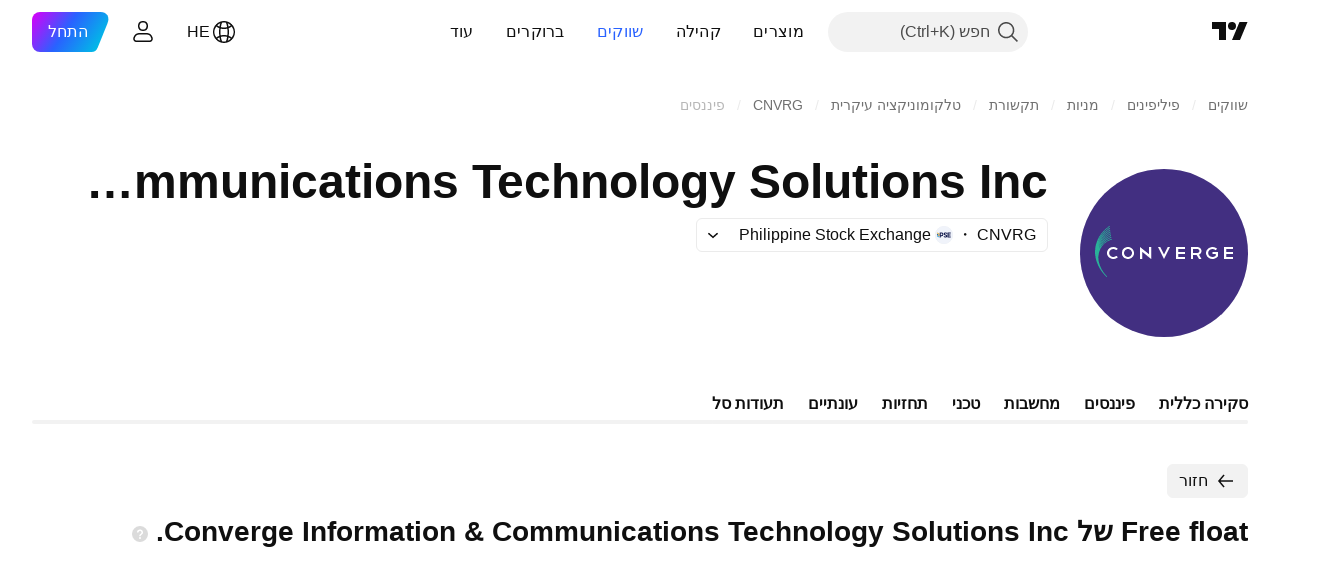

--- FILE ---
content_type: image/svg+xml
request_url: https://s3-symbol-logo.tradingview.com/converge-information-and-communications-technology-solutions--big.svg
body_size: 962
content:
<!-- by TradingView --><svg width="56" height="56" viewBox="0 0 56 56" xmlns="http://www.w3.org/2000/svg"><path fill="#422F81" d="M0 0h56v56H0z"/><path d="M9.66 19.01c.13-.06.3.1.23.23-.04.1-.17.11-.25.17a10.54 10.54 0 0 0-3.95 5.27 9.84 9.84 0 0 1 3.47-4.54c.17-.14.4-.23.51-.43.11-.14.35 0 .3.17-.04.16-.24.1-.34.2a9.7 9.7 0 0 0-3.78 4.85 9.08 9.08 0 0 1 3.85-4.5c.04-.07.07-.16.15-.17.14-.05.28.1.22.23-.05.14-.23.1-.33.17a9.05 9.05 0 0 0-3.78 4.68A8.46 8.46 0 0 1 9.5 21.2c.12-.08.26-.13.34-.26.08-.16.37-.06.32.12-.01.17-.22.13-.33.2a8.46 8.46 0 0 0-3.7 4.35c.7-1.65 1.99-3.07 3.61-3.91.12-.05.2-.14.28-.22.15-.08.32.1.23.24-.06.14-.23.06-.34.13a8.05 8.05 0 0 0-3.13 2.99c-.21.38-.42.77-.54 1.19a7.3 7.3 0 0 1 3.73-3.8l.07-.14c.1-.04.22-.05.27.04.1.1 0 .28-.13.27-.19.02-.35.13-.51.22a7.25 7.25 0 0 0-3.1 3.25c-.1.19-.18.37-.23.58a6.8 6.8 0 0 1 3.74-3.65c.04-.05.07-.14.15-.15.14-.04.27.11.22.24-.06.14-.24.09-.35.14a6.66 6.66 0 0 0-3.7 3.94 6.29 6.29 0 0 1 2.92-3.2c.33-.19.68-.3 1.03-.45.17-.07.31.17.18.29-.08.1-.2.04-.3 0a6.05 6.05 0 0 0-3.44 3.02 6.67 6.67 0 0 0-.45 4.6 10.17 10.17 0 0 0 2.3 4.2c.13.14.27.27.39.43l-.07.14c-.13.01-.2-.11-.28-.19a12.5 12.5 0 0 1-3.12-4.88c-.6-1.77-.72-3.71-.3-5.54a10.16 10.16 0 0 1 2.77-4.9c.46-.46.97-.87 1.5-1.26.02-.08.04-.19.14-.22Z" fill="#2AB299"/><path d="M23 26h.71v4c-1-.8-1.97-1.6-2.98-2.39.02.8 0 1.6.01 2.39H20v-4l3 2.4V26ZM9.06 27.51a2.12 2.12 0 0 1 1.98-1.5c.58-.04 1.15.2 1.56.58l-.5.47a1.46 1.46 0 0 0-1.28-.36c-.62.12-1.12.67-1.11 1.27-.03.6.44 1.18 1.05 1.32.48.12 1-.02 1.35-.34l.5.46c-.44.42-1.07.64-1.68.58-.72-.05-1.4-.5-1.71-1.11a1.88 1.88 0 0 1-.16-1.37ZM15.47 26.06a2.02 2.02 0 0 1 2.48 1.5 2.01 2.01 0 0 1-.88 2.13c-.48.32-1.09.38-1.63.23a2 2 0 0 1 .04-3.86Zm.15.66c-.61.17-1.04.82-.94 1.46a1.33 1.33 0 1 0 .94-1.46ZM26 26h.75L28 28.51l1.25-2.5H30l-1.57 3.14c-.15.28-.27.58-.44.85L26 26ZM32 26h3v.67h-2.25v1H35v.67h-2.25v.99H35V30h-3v-4ZM37 26h2.15c.67 0 1.29.56 1.34 1.2.07.57-.3 1.15-.85 1.36L40.5 30h-.8l-.82-1.33H37.7V30H37v-4Zm.7.67v1.32h1.4c.36.02.7-.29.7-.63.03-.37-.33-.7-.7-.7h-1.4ZM42.28 27.01a2.31 2.31 0 0 1 3.44-.43c-.18.16-.34.33-.52.48-.28-.25-.66-.4-1.04-.39-.58 0-1.12.35-1.33.83-.24.55-.05 1.22.47 1.56.58.42 1.48.34 1.97-.17v-.55h-1.1v-.67H46v1.43a2.33 2.33 0 0 1-3.02.58 2.07 2.07 0 0 1-.9-1.15c-.15-.5-.09-1.06.2-1.52ZM48 26h3v.67h-2.25v1H51v.67h-2.25v.99H51V30h-3v-4Z" fill="#fff"/></svg>